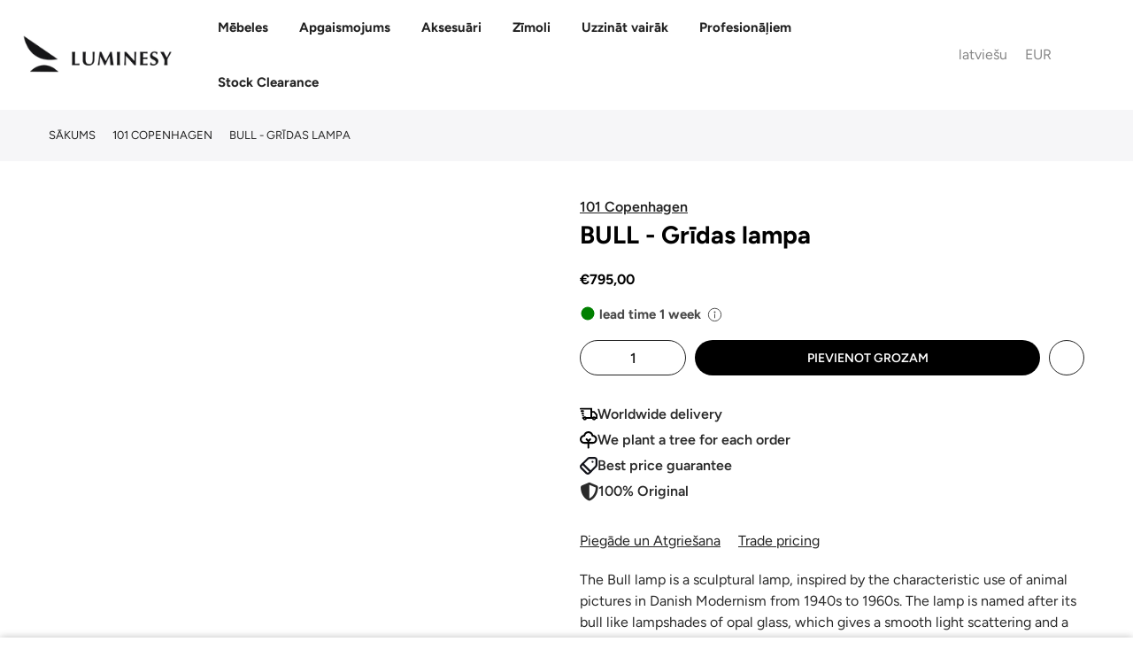

--- FILE ---
content_type: text/css
request_url: https://luminesy.com/cdn/shop/t/61/assets/lv-megamenu.css?v=163939254701328600351767790105
body_size: 102
content:
html[lang=lv] #nt_menu_id li.Apgaismojums .sub-menu .type_mn_banner.col-15,html[lang=lv] #nt_menu_id li.Apgaismojums .sub-menu .type_mn_banner.col-15>a,html[lang=lv] #nt_menu_id li.Apgaismojums .sub-menu .type_mn_banner.col-15 .nt_promotion{display:block!important;height:auto!important;min-height:0!important}html[lang=lv] #nt_menu_id li.Apgaismojums .sub-menu .type_mn_banner.col-15>a{align-items:initial!important;justify-content:initial!important;flex-direction:initial!important}html[lang=lv] #nt_menu_id li.Apgaismojums .sub-menu .type_mn_banner.col-15 .nt_bg_lz{display:block!important;position:relative!important;width:60%!important;max-width:none!important;aspect-ratio:136 / 136!important;height:auto!important;padding-top:0!important;background-size:contain!important;background-position:50% 50%!important;background-repeat:no-repeat!important;margin:0!important}html[lang=lv] #nt_menu_id li.Apgaismojums .sub-menu .type_mn_banner.col-15 .nt_bg_lz:before{content:none!important;display:none!important;padding-top:0!important}html[lang=lv] #nt_menu_id li.Apgaismojums .sub-menu .type_mn_banner.col-15 .nt_promotion_html{position:static!important;inset:auto!important;transform:none!important;width:100%!important;max-width:100%!important;padding:15px 0 0!important;margin:0!important;pointer-events:none!important;text-align:left!important}html[lang=lv] #nt_menu_id li.Apgaismojums .sub-menu .type_mn_banner.col-15 .nt_promotion_html h3{font-family:Figtree,sans-serif!important;font-size:15px!important;font-weight:400!important;line-height:15px!important;color:#000!important;margin:0 0 10px!important;padding:0!important}html[lang=lv] #nt_menu_id li.Apgaismojums .sub-menu .type_mn_banner.col-15{margin:0!important}html[lang=lv] #nt_menu_id li.Apgaismojums .sub-menu .type_mn_banner.col-15+.type_mn_banner.col-15{margin-top:0!important}html[lang=lv] #nt_menu_id li.Apgaismojums .sub-menu .type_mn_banner.col-15+.type_mn_banner.col-15 .nt_promotion,html[lang=lv] #nt_menu_id li.Apgaismojums .sub-menu .type_mn_banner.col-15+.type_mn_banner.col-15 .nt_promotion_html{padding-top:0!important;margin-top:0!important}html[lang=lv] #nt_menu_id li.Apgaismojums .sub-menu{padding-bottom:0!important}html[lang=lv] #nt_menu_id li.Apgaismojums .sub-menu .sub-column-item{padding-bottom:24px!important;box-sizing:border-box!important}#nt_menu_id li.Aksesu\101ri .sub-menu .type_mn_banner.col-15:has(.nt_promotion_html h3.fs__30.cw){max-width:20%!important;width:auto!important;height:auto!important;display:block!important;position:relative!important;padding-left:15.3125px!important;padding-right:15.3125px!important;box-sizing:border-box!important}#nt_menu_id li.Aksesu\101ri .sub-menu .type_mn_banner.col-15:has(.nt_promotion_html h3.fs__30.cw) .nt_promotion{width:100%!important;height:auto!important;aspect-ratio:1 / 1!important;min-height:0!important;margin:0!important;padding:0!important;display:block!important;position:relative!important;overflow:hidden!important}#nt_menu_id li.Aksesu\101ri .sub-menu .type_mn_banner.col-15:has(.nt_promotion_html h3.fs__30.cw) .nt_bg_lz{width:100%!important;height:100%!important;max-width:none!important;padding-top:0!important;aspect-ratio:1 / 1!important;display:block!important;position:relative!important;background-size:cover!important;background-position:50% 50%!important;background-repeat:no-repeat!important}#nt_menu_id li.Aksesu\101ri .sub-menu .type_mn_banner.col-15:has(.nt_promotion_html h3.fs__30.cw) .nt_bg_lz:before{content:none!important;display:none!important}#nt_menu_id li.Aksesu\101ri .sub-menu .type_mn_banner.col-15:has(.nt_promotion_html h3.fs__30.cw) .nt_promotion_html{position:absolute!important;top:50%!important;left:50%!important;width:100%!important;transform:translate(-50%,-50%)!important}#nt_menu_id li.Aksesu\101ri .sub-menu .type_mn_banner.col-15:has(.nt_promotion_html h3.fs__30.cw) .nt_promotion_html h3{color:#fff!important;font-size:30px!important;line-height:30px!important;font-weight:600!important;font-family:Figtree,sans-serif!important}#nt_menu_id li.Aksesu\101ri .sub-menu .type_mn_banner.col-15:has(.nt_promotion_html h3.fs__30.cw)>.nt_promotion>a{position:absolute!important;top:0!important;right:0!important;bottom:0!important;left:0!important}html[lang=lv] #nt_menu_id li.Aksesu\101ri .sub-menu .type_mn_banner.col-15:has(.nt_promotion_html h3.fs__30.cw) .nt_promotion_html h3.fs__30.cw{display:none!important}html[lang=lv] #nt_menu_id li.Aksesu\101ri .sub-menu .type_mn_banner.col-15:has(.nt_promotion_html h3.fs__30.cw) .nt_promotion_html .fs__16.mg__0.cw{display:block!important;font-family:Figtree,sans-serif!important;font-size:30px!important;line-height:30px!important;font-weight:600!important;color:#fff!important;margin:0!important;padding:0!important;text-decoration:none!important}#nt_menu_id li.Aksesu\101ri .sub-menu .type_mn_banner.col-15 .nt_promotion_html{padding-left:15.3125px!important;padding-right:15.3125px!important;box-sizing:border-box!important}#nt_menu_id .sub-menu .row.lazy_menu.unlazy_menu_mega .type_mn_banner.col-2[id^=bk_]{padding:0!important;margin:0!important;background:#fff!important}#nt_menu_id .sub-menu .row.lazy_menu.unlazy_menu_mega .type_mn_banner.col-2[id^=bk_] .nt_promotion{width:100%!important;margin:0!important;padding:0!important;background:#fff!important}#nt_menu_id .sub-menu .row.lazy_menu.unlazy_menu_mega .type_mn_banner.col-2[id^=bk_] .nt_bg_lz{width:100%!important;height:95px!important;padding-top:0!important;background-color:#fff!important;background-size:contain!important;background-position:50% 0%!important;background-repeat:no-repeat!important}
/*# sourceMappingURL=/cdn/shop/t/61/assets/lv-megamenu.css.map?v=163939254701328600351767790105 */


--- FILE ---
content_type: image/svg+xml
request_url: https://luminesy.com/cdn/shop/files/noun-pillow-5718295_1_x25.svg?v=1723549271
body_size: 352
content:
<svg xmlns="http://www.w3.org/2000/svg" fill="none" viewBox="0 0 25 25" height="25" width="25">
<path fill="black" d="M22.9551 16.8186C23.1168 15.6195 23.2813 14.0226 23.2813 12.4993C23.2813 10.9768 23.1159 9.37991 22.9551 8.17992C23.6038 7.7259 24 6.99052 24 6.18853C24 4.83525 22.8716 3.73425 21.4843 3.73425C20.6415 3.73425 19.877 4.13569 19.4143 4.79129C17.815 4.61774 15.4341 4.43544 12.5 4.43544C9.56474 4.43544 7.18493 4.61775 5.58574 4.79129C5.12395 4.13567 4.35938 3.73425 3.51574 3.73425C2.12856 3.73425 1 4.83511 1 6.18853C1 6.99052 1.39712 7.7259 2.04489 8.17992C1.88317 9.37896 1.71875 10.9759 1.71875 12.4993C1.71875 14.0217 1.88406 15.6186 2.04489 16.8186C1.39622 17.2726 1 18.008 1 18.81C1 20.1633 2.12843 21.2643 3.51574 21.2643C4.35848 21.2643 5.12305 20.8628 5.58574 20.2072C7.18495 20.3808 9.56497 20.5631 12.5 20.5631C15.4362 20.5631 17.8151 20.3808 19.4143 20.2072C19.8761 20.8628 20.6406 21.2643 21.4843 21.2643C22.8714 21.2643 24 20.1634 24 18.81C24 18.008 23.6029 17.2726 22.9551 16.8186ZM21.8321 11.7981H3.16803C3.1824 11.3265 3.21115 10.8541 3.24888 10.3957H21.7512C21.789 10.8541 21.8177 11.3265 21.8321 11.7981ZM3.16803 13.2004H21.8321C21.8177 13.672 21.7889 14.1444 21.7512 14.6028H3.24886C3.21112 14.1444 3.1824 13.672 3.16803 13.2004ZM3.51572 5.13663C3.96044 5.13663 4.35395 5.39784 4.51838 5.801C4.63877 6.09726 4.94873 6.27606 5.27306 6.23837C6.81656 6.05606 9.32313 5.8378 12.5001 5.8378C15.6778 5.8378 18.1836 6.05517 19.7272 6.23837C20.0524 6.27694 20.3615 6.09725 20.4819 5.801C20.6454 5.39694 21.0389 5.13663 21.4845 5.13663C22.0793 5.13663 22.5626 5.60819 22.5626 6.18842C22.5626 6.61439 22.3021 6.9948 21.8996 7.15957C21.5977 7.28227 21.4198 7.58905 21.4657 7.90545C21.5124 8.22975 21.5627 8.59787 21.6094 8.99406L3.38995 8.99318C3.43667 8.59614 3.48699 8.2289 3.5337 7.90458C3.57952 7.58905 3.40074 7.28228 3.09886 7.15869C2.69636 6.99391 2.43582 6.61351 2.43582 6.18754C2.43582 5.60732 2.91919 5.13576 3.51395 5.13576L3.51572 5.13663ZM21.4845 19.8616C21.0397 19.8616 20.6462 19.6004 20.4818 19.1973C20.3722 18.9273 20.1054 18.7546 19.8143 18.7546C19.7855 18.7546 19.7568 18.7564 19.7271 18.7599C18.1836 18.9422 15.6771 19.1605 12.5001 19.1605C9.32239 19.1605 6.81654 18.9431 5.27301 18.7599C4.94866 18.7213 4.63871 18.901 4.51833 19.1973C4.35481 19.6013 3.96129 19.8616 3.51567 19.8616C2.92091 19.8616 2.43754 19.3901 2.43754 18.8098C2.43754 18.3839 2.69809 18.0035 3.10059 17.8387C3.40246 17.716 3.58034 17.4092 3.53543 17.0928C3.48871 16.7685 3.43839 16.4004 3.39168 16.0042H21.612C21.5653 16.4012 21.515 16.7685 21.4683 17.0928C21.4225 17.4083 21.6013 17.7151 21.9022 17.8387C22.3047 18.0035 22.5653 18.3839 22.5653 18.8098C22.5653 19.3901 22.0819 19.8616 21.4872 19.8616L21.4845 19.8616Z"></path>
</svg>
